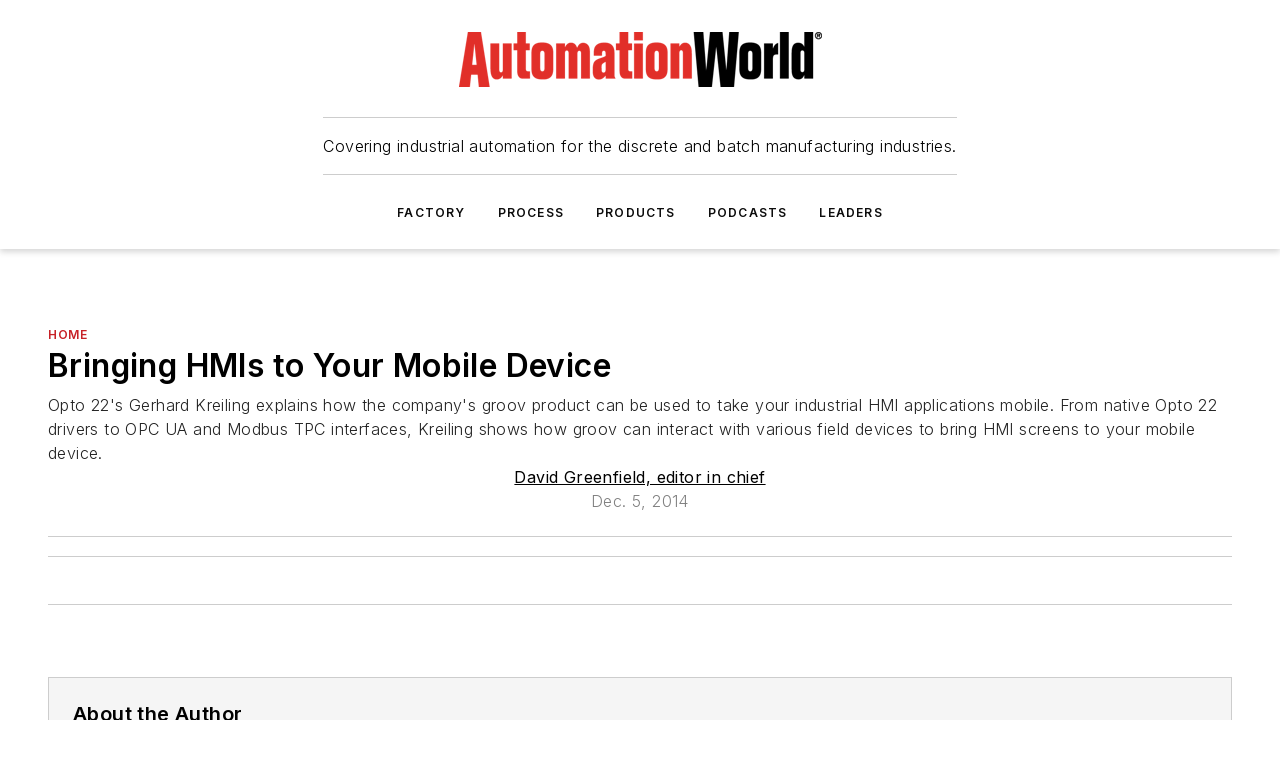

--- FILE ---
content_type: text/javascript; charset=utf-8
request_url: https://www.automationworld.com/_nuxt/WebVideoPlayer-Br0QiVNw.mjs
body_size: 474
content:
import{_ as a,d as o,e as s,j as d,x as u,f as m,T as _}from"#entry";const p={props:{embedCode:{type:String,required:!1},url:{type:String,required:!1},mode:{type:String}},computed:{videoUrl(){if(this.url){this.url.match(/(http:|https:|)\/\/(player.|www.)?(vimeo\.com|youtu(be\.com|\.be|be\.googleapis\.com))\/(video\/|embed\/|watch\?v=|v\/)?([A-Za-z0-9._%-]*)(&\S+)?/);let r="";const n=this.url.split("?");n.length>1&&(r="?"+n[1].split("&").map(l=>{const e=l.split("=");return e[0]==="t"?`start=${e[1]}`:`${e[0]}=${e[1]}`}).join("&"));const t=RegExp.$6;return RegExp.$3.includes("youtu")?`https://www.youtube.com/embed/${t}${r}`:RegExp.$3.includes("vimeo")?`https://player.vimeo.com/video/${t}${r}`:null}else return null}}},h={class:"ebm-video"},y=["innerHTML"],f={key:1,class:"embed"},v=["src"],b=["src"];function w(r,n,t,i,l,e){const c=_;return s(),o("div",h,[d(c,null,{default:u(()=>[t.mode==="auto"?(s(),o("div",{key:0,class:"embed",innerHTML:t.embedCode.replace("/watch?v=","/embed/")},null,8,y)):e.videoUrl?(s(),o("div",f,[m("iframe",{width:"100%",src:e.videoUrl,title:"video player",frameborder:"0",allow:"accelerometer; autoplay; clipboard-write; encrypted-media; gyroscope; picture-in-picture",allowfullscreen:""},null,8,v)])):(s(),o("video",{key:2,width:"100%",controls:"",src:t.url},null,8,b))]),_:1})])}const x=Object.assign(a(p,[["render",w]]),{__name:"WebVideoPlayer"});export{x as default};


--- FILE ---
content_type: text/javascript; charset=utf-8
request_url: https://www.automationworld.com/_nuxt/VideoPlayerBlock-BA31LQH4.mjs
body_size: 447
content:
const __vite__mapDeps=(i,m=__vite__mapDeps,d=(m.f||(m.f=["./WebVideoPlayer-Br0QiVNw.mjs","./A5cWof-b.js","./entry.Dr2vXc07.css","./WebVideoPlayer.DFsxe3Ud.css","./WebImageWithGallery-ChgA0TdE.mjs","./WebImage-BpBB7ojX.mjs","./WebImage.DTqgkMoU.css","./useImageUrl-1XbeiwSF.mjs","./WebImageWithGallery.CEXWjP10.css"])))=>i.map(i=>d[i]);
import{Y as s,g as m,d as l,h as c,e as t,P as i,j as u,i as g,R as n}from"#entry";const y=i(()=>n(()=>import("./WebVideoPlayer-Br0QiVNw.mjs"),__vite__mapDeps([0,1,2,3]),import.meta.url).then(e=>e.default||e)),I=i(()=>n(()=>import("./WebImageWithGallery-ChgA0TdE.mjs"),__vite__mapDeps([4,5,1,2,6,7,8]),import.meta.url).then(e=>e.default||e)),h={key:2,style:{width:"100%"}},v={__name:"VideoPlayerBlock",props:{data:{type:Object,required:!0},settings:{type:Object,required:!0}},setup(e){const o=s(e.data?.images?.edges?.map(({node:d})=>d));return(d,f)=>{const a=y,r=I;return e.settings.mode==="manual"&&e.settings.url?(t(),m(a,{key:0,url:e.settings.url,mode:e.settings.mode},null,8,["url","mode"])):(e.settings.mode==="auto"||!e.settings.mode)&&e.data.embedCode?(t(),m(a,{key:1,"embed-code":e.data.embedCode,mode:e.settings.mode||"auto"},null,8,["embed-code","mode"])):e.settings.mode==="manual-playlist"&&e.data.items?.[0].snippet?.resourceId?.videoId?(t(),l("div",h,[u(a,{url:`https://www.youtube.com/watch?v=${e.data.items?.[0].snippet?.resourceId?.videoId}`,mode:e.settings.mode},null,8,["url","mode"])])):e.data.primaryImage?(t(),m(r,{key:3,"image-url":e.data.primaryImage.src,credit:e.data.primaryImage.credit,alt:e.data.primaryImage.alt,"image-shaping":"max",caption:e.data.primaryImage.caption,images:g(o)},null,8,["image-url","credit","alt","caption","images"])):c("",!0)}}};export{v as default};
